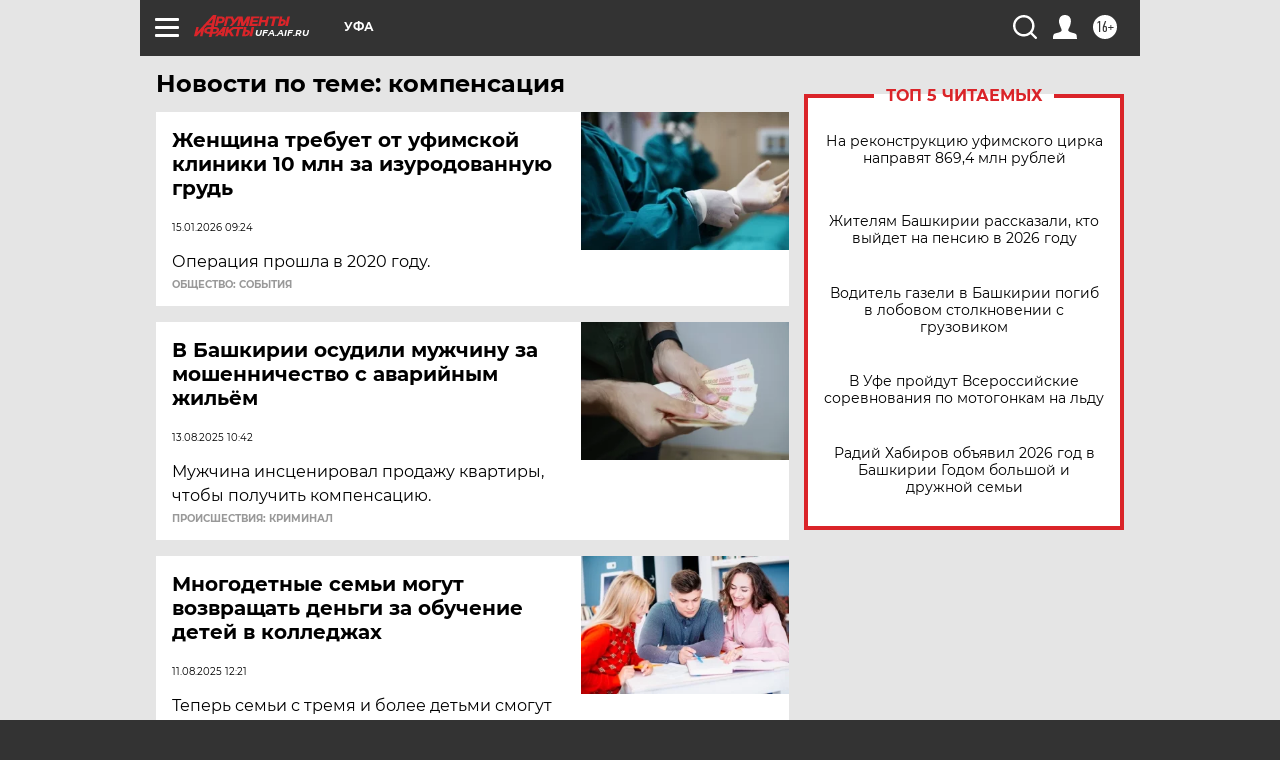

--- FILE ---
content_type: text/html
request_url: https://tns-counter.ru/nc01a**R%3Eundefined*aif_ru/ru/UTF-8/tmsec=aif_ru/307619920***
body_size: -72
content:
197D710C69701A70X1768954480:197D710C69701A70X1768954480